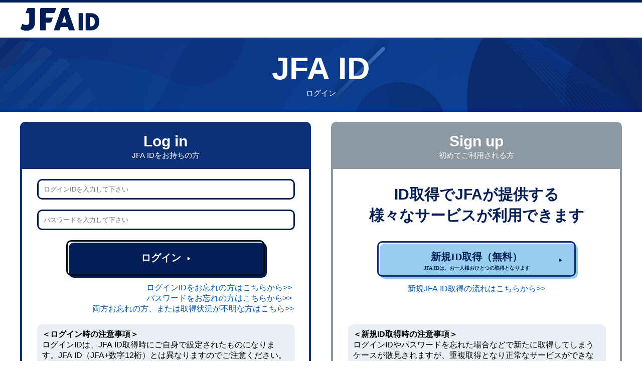

--- FILE ---
content_type: text/html;charset=utf-8
request_url: https://jfaid.jfa.jp/uniid-server/login
body_size: 14860
content:
<!DOCTYPE html>
<html lang="ja">
<head>
<meta http-equiv="Content-Type" content="text/html; charset=UTF-8">
<!-- Google Tag Manager -->
<script>(function(w,d,s,l,i){w[l]=w[l]||[];w[l].push({'gtm.start':
new Date().getTime(),event:'gtm.js'});var f=d.getElementsByTagName(s)[0],
j=d.createElement(s),dl=l!='dataLayer'?'&l='+l:'';j.async=true;j.src=
'https://www.googletagmanager.com/gtm.js?id='+i+dl;f.parentNode.insertBefore(j,f);
})(window,document,'script','dataLayer','GTM-TXL98VR');</script>
<!-- End Google Tag Manager -->

<meta http-equiv="Content-Style-Type" content="text/css" />
<meta http-equiv="Content-Script-Type" content="text/javascript" />
<title>JFA ID</title>
<meta name="viewport" content="width=device-width, initial-scale=1.0">
<!-- 新スタイル -->
<link rel="stylesheet" href="/assets/style/base.css?p=701XZH9ToA">
<link rel="stylesheet" href="/assets/style/style.css?p=701XZH9ToA">
<link rel="stylesheet" href="/assets/style/button.css?p=701XZH9ToA">
<!-- 新スタイル -->

<script src="/js/jquery-1.9.js"></script>
<script type="text/javascript" src="/js/bootstrap.js"></script>
<script type="text/javascript">
<!--

$(document).ready(function() {
    var __form = $('#__defaultForm');
    $('a.submitLink').click(function() {
        var action = $(this).attr("rel");
        __form.attr('action', action);
        __form.submit();
        return false;
    });
});

//-->
</script>

<style type="text/css"></style>

</head>
<body id="login_indx">
<!-- Google Tag Manager (noscript) -->
<noscript>
<iframe src="https://www.googletagmanager.com/ns.html?id=GTM-TXL98VR"
height="0" width="0" style="display:none;visibility:hidden"></iframe>
</noscript>
<!-- End Google Tag Manager (noscript) --> 
<!-- ヘッダー開始 -->
<div class="navbar-inverse navbar-fixed-top">
  <div class="navbar-inner">
    <div class="container">
      <div class="hed">
        <div class="jfa-logo">
          <a class="brand submitLink" href="javascript:void(0);" rel="/uniid-server">
            <img src="/assets/image/logo_jfaid.svg">
          </a>
        </div>
        <div class="service_logo">
           <a id="brand" class="brand"></a>
        </div>
      </div>
    </div>
    <!--/.container --> 
    
  </div>
</div>
<!--ヘッダー終了 -->

<div class="bg_title">
  <h1>JFA ID<span>ログイン</span></h1>
</div>

<!-- メインコンテンツ開始 -->
<div class="container">
  <script type="text/javascript">
<!--

var __login_btn_clicked = false;

$(document).ready(function() {
  var __formLogin = $('#formLogin');
  __login_btn_clicked = false;
  //ロゴ表示
  viewLogo();
  $('#btnLogin').click(function() {
    if(__login_btn_clicked) {
      return false;
    }
    __login_btn_clicked = true;
    __formLogin.attr('action', '/uniid-server/j_spring_security_check');
    __formLogin.submit();
    return false;
  });
  $('#btnNewEntry').click(function() {
    __formLogin.attr('action', '/uniid-server/uni/entry');
    
    var refe = document.referrer;
    
    if(refe.indexOf('https://kickoff.jfa.jp/') == 0 ){
        $('#logo').val('kickoff');
    }
    
    if(refe.indexOf('https://square.jfa.jp/') == 0 ){
        $('#logo').val('jfasquare');
    }
    
    if(refe.indexOf('https://technicalnews.jfa.jp/') == 0 ){
        $('#logo').val('technicalnews');
    }
    
    if(refe.indexOf('https://ticket.jfa.jp/') == 0 ){
        $('#redirect_uri').val('https://ticket.jfa.jp/' + 'redirect/regist');
        $('#return_uri').val('https://ticket.jfa.jp/' + 'redirect/back');
        $('#accordion_pattern').val('9');
        $('#accordion_title_pattern').val('1');
        $('#logo').val('ticketjfa');
    }
    
    if(refe.indexOf('https://my-ticket.jfa.jp/') == 0 ){
        $('#redirect_uri').val('https://ticket.jfa.jp/');
        $('#return_uri').val('https://ticket.jfa.jp/');
        $('#accordion_pattern').val('9');
        $('#accordion_title_pattern').val('1');
        $('#logo').val('ticketjfa');
    }
    
    if(refe.indexOf('https://passport.jfa.jp/') == 0 ){
        $('#redirect_uri').val('https://passport.jfa.jp/' + 'mypage/auth/openid_connect/callback');
        $('#return_uri').val('https://passport.jfa.jp/' + 'mypage/auth/openid_connect/callback');
        $('#accordion_pattern').val('8');
        $('#accordion_title_pattern').val('0');
        $('#logo').val('jfapassport');
    }
    
    if(refe.indexOf('https://official-store.jfa.jp/') == 0 ){
        $('#redirect_uri').val('https://official-store.jfa.jp/' + 'auth/authorize.php');
        $('#return_uri').val('https://official-store.jfa.jp/' + 'auth/back.php');
        $('#accordion_pattern').val('9');
        $('#accordion_title_pattern').val('1');
        $('#logo').val('jfastore');
    }

    // RNo.17560 2024/02/06 add start
    if(refe.indexOf('https://cardcollection.jfa.jp/') == 0 ){
        $('#redirect_uri').val('https://cardcollection.jfa.jp/' + 'auth/redirect/jfa');
        $('#return_uri').val('https://cardcollection.jfa.jp/' + 'login/jfa');
        $('#accordion_pattern').val('8');
        $('#accordion_title_pattern').val('8');
        $('#logo').val('cardcollection');
    }
    // RNo.17560 2024/02/06 add end

    __formLogin.submit();
    return false;
  });
  $('#linkResetId').click(function() {
    __formLogin.attr('action', '/uniid-server/uni/resetid');
    __formLogin.submit();
    return false;
  });
  $('#linkResetPass').click(function() {
    __formLogin.attr('action', '/uniid-server/uni/resetpass');
    __formLogin.submit();
    return false;
  });
  $('#linkResetPass2').click(function() {
    __formLogin.attr('action', '/uniid-server/uni/resetpass');
    __formLogin.submit();
    return false;
  });
  $('#linkUpdateCaptcha').click(function() {
    var timestamp = new Date().getTime();
    $('#imgCaptcha').attr('src', '/uniid-server/stickyImg?p=' + timestamp);
    return false;
  });
  $('#jfaid').click(function() {
    // 画像をロードしてサイズを取得
    var i = new Image();
    i.src = '/img/id/Popup.png';
    // 画像のサイズに合った空ウィンドウを開く
    var pop_win = window.open(
                      "",
                      "_blank",
                      "width="+i.width+",height="+i.height+",scrollbars=no,resizable=yes"
                  );
    // 空ウィンドウに画像を出力するためのHTML
    pop_win.window.document.open();
    pop_win.window.document.write(
     '<html>'
    +'<head><title>'+i.alt+'</title></head>'
    +'<body style="margin:0;padding:0;border:0;">'
    +'<img src="'+i.src+'" width="100%" alt="" />'
    +'</body>'
    +'</html>'
    );
    pop_win.window.document.close();
  });
});
//ロゴ表示
function viewLogo() {
    let refe = document.referrer;
    if(refe.indexOf('https://kickoff.jfa.jp/') == 0 ){
        $('#brand').html('<img src="/assets/image/banner_Kickoff.png" width="136" height="48"/>');
    }
    if(refe.indexOf('https://square.jfa.jp/') == 0 ){
        $('#brand').html('<img src="/assets/image/banner_square.png" width="136" height="48"/>');
    }
    if(refe.indexOf('https://technicalnews.jfa.jp/') == 0 ){
        $('#brand').html('<img src="/assets/image/banner_tecnews.png" width="136" height="48"/>');
    }
    if(refe.indexOf('https://ticket.jfa.jp/') == 0 ){
        $('#brand').html('<img src="/assets/image/banner_ticket.png" width="136" height="48"/>');
    }
    if(refe.indexOf('https://my-ticket.jfa.jp/') == 0 ){
        $('#brand').html('<img src="/assets/image/banner_ticket.png" width="136" height="48"/>');
    }
    if(refe.indexOf('https://passport.jfa.jp/') == 0 ){
        $('#brand').html('<img src="/assets/image/banner_jfapassport.png" width="136" height="48"/>');
    }
    if(refe.indexOf('https://official-store.jfa.jp/') == 0 ){
        $('#brand').html('<img src="/assets/image/banner_store.png" width="136" height="48"/>');
    }
    // RNo.17560 2024/02/06 add start
    if(refe.indexOf('https://cardcollection.jfa.jp/') == 0 ){
        $('#brand').html('<img src="/assets/image/banner_cardcollection.png" width="136" height="48"/>');
    }
    // RNo.17560 2024/02/06 add end
};
window.addEventListener("pageshow", function(event){
    // ログインボタンのclicked変数を初期化する
    __login_btn_clicked = false;
});
//-->
</script>
  <form class="form-horizontal" action='' method="POST" id="formLogin" autocomplete="off">
    <fieldset>
      <div class="dual_lists">
      <div class="col-md-12">
      


<div class="disp_f mb-20">
          <div class="loginbox">
            <div class="boxtitle">
              <h3>Log in<span>JFA IDをお持ちの方</span></h3>
            </div>
            <div class="span6 box1 login_mem">
              <div class="idpw">
                <div class="idpw_id">
                  <input type="text" id="j_username" name="j_username" class="input-large" value="" maxlength="128" placeholder="ログインIDを入力して下さい">
                </div>
                <div class="idpw_pw">
                  <input type="password" id="j_password" name="j_password" class="input-large" maxlength="128" placeholder="パスワードを入力して下さい">
                </div>
                </div>
              <!-- ボタン1つ用ブロック-->
              <div class="form_btn"> <a href="javascript:void(0);" id="btnLogin" class="btnStyle btnA btnsize_L"><span>ログイン</span></a> </div>
              <!-- その他リンク用ブロック-->
              <p class="link"><a href="javascript:void(0);" id="linkResetId">ログインIDをお忘れの方はこちらから&gt;&gt;</a> <br>
                <a href="javascript:void(0);" id="linkResetPass">パスワードをお忘れの方はこちらから&gt;&gt;</a> <br>
                <a class="staticLink" href="javascript:void(0);" rel="https://jfa.tayori.com/faq/6601f3254de95abfdde08b9e6cb1f43df4027dbf/detail/6fa07054d036e49d76ae0defaee89100f94e0dfd">両方お忘れの方、または取得状況が不明な方はこちら&gt;&gt;</a> </p>
              <div class="cautionbox">
                <b>＜ログイン時の注意事項＞</b> <br>ログインIDは、JFA ID取得時にご自身で設定されたものになります。JFA ID（JFA+数字12桁）とは異なりますのでご注意ください。
                </div>
            </div>
          </div>
          <div class="signpubox">
            <div class="boxtitle">
              <h3>Sign up<span>初めてご利用される方</span></h3>
            </div>
            <div class="span6 box1 login_new">
              <p class="signup_lead">ID取得でJFAが提供する<br>様々なサービスが利用できます</p>
              <div class="mr_L15sp">
                <div class="control-submit form_btn line-2">
                  <a href="javascript:void(0);" id="btnNewEntry" class="btnStyle btnB btnsize_L">
                    <span style="top: 60%;">新規ID取得（無料）<br>
                      <small>JFA IDは、お一人様おひとつの取得となります</small>
                    </span>
                  </a>
                </div>
                <div class="jfaid_words_2">
                  <p><a class="staticLink" href="javascript:void(0);" rel="https://jfa.tayori.com/faq/6601f3254de95abfdde08b9e6cb1f43df4027dbf/detail/297e1ac7c5c8311d95f83af62849a56c63183c86">新規JFA ID取得の流れはこちらから&gt;&gt;</a></p>
                </div>
              </div>
              <div class="mr_L15sp">
                <div class="cautionbox"> <b>＜新規ID取得時の注意事項＞</b>
                  <br>ログインIDやパスワードを忘れた場合などで新たに取得してしまうケースが散見されますが、重複取得となり正常なサービスができなくなります。
                </div>
              </div>
            </div>
          </div>
        </div>
      </div>
      <!-- col-md-12 end --> 
      </div>
      <!-- dual_lists end -->
      <input name="redirect_uri" type="hidden" id="redirect_uri">
      <input name="return_uri" type="hidden" id="return_uri">
      <input name="accordion_pattern" type="hidden" id="accordion_pattern">
      <input name="accordion_title_pattern" type="hidden" id="accordion_title_pattern">
      <input name="logo" type="hidden" id="logo">
    </fieldset>
  </form><form id="__defaultForm" name="__defaultForm" action="" method="post" >
</form>
</div>
<!-- メインコンテンツ終了 -->

<!-- フッター開始 --> 
<script type="text/javascript">
<!--

$(document).ready(function() {
    $('a.staticLink').click(function() {
        var url = $(this).attr("rel");
        window.open(url, null, 'menubar=no, toolbar=no, scrollbars=yes');
        return false;
    });
});

//-->
</script>
<div class="banner_service">
  <ul>
    <li><img src="/assets/image/banner_jfapassport.png" alt=""/></li>
    <li><img src="/assets/image/banner_tecnews.png" alt=""/></li>
    <li><img src="/assets/image/banner_Kickoff.png" alt=""/></li>
    <li><img src="/assets/image/banner_square.png" alt=""/></li>
    <li><img src="/assets/image/banner_ticket.png" alt=""/></li>
    <li><img src="/assets/image/banner_store.png" alt=""/></li>
    <li><img src="/assets/image/banner_cardcollection.png" alt=""/></li>
    </ul>
</div>
<footer>
  <div class="textlink">
    <ul class="wd-12 disp_f justify-c">
        <li><a class="staticLink" href="javascript:void(0);" rel="https://jfa.tayori.com/faq/6601f3254de95abfdde08b9e6cb1f43df4027dbf">よくあるご質問</a></li>
        <li><a class="staticLink" href="javascript:void(0);" rel="/html/rule.html">利用規約</a></li>
        <li><a class="staticLink" href="javascript:void(0);" rel="/html/privacy.html">プライバシーポリシー</a></li>
        <li><a class="staticLink" href="javascript:void(0);" rel="/html/personal.html">個人情報の保護に関する方針</a></li>
        <li><a class="staticLink" href="javascript:void(0);" rel="/html/deal.html">特定商取引法について</a></li>
        <li><a class="staticLink" href="javascript:void(0);" rel="/html/groups.html">サッカー協会グループ一覧</a></li>
        </ul>
    </div>
  <div class="copyright">
    <div  class="wd-12"><img src="/assets/image/logo_jfaapps_w.svg" alt=""/>
      <p>© Japan Football Association All Rights Reserved.</p></div>
    </div>
</footer>

<!-- フッター終了 --> 

<script>(function(){
var w=window,d=document;
var s=('https:' == document.location.protocol ? 'https://' : 'http://') + "app.chatplus.jp/cp.js";
d["__cp_d"]=('https:' == document.location.protocol ? 'https://' : 'http://') + "app.chatplus.jp";
d["__cp_c"]="4f4eb57c_3";
var a=d.createElement("script"), m=d.getElementsByTagName("script")[0];
a.async=true,a.src=s,m.parentNode.insertBefore(a,m);})();</script>
</body>
</html>

--- FILE ---
content_type: text/css
request_url: https://jfaid.jfa.jp/assets/style/base.css?p=701XZH9ToA
body_size: 657
content:
@charset "utf-8";
/* CSS Document */
html {
  font-family: 'メイリオ', Meiryo, 'Hiragino Kaku Gothic ProN', 'ヒラギノ角ゴ ProN W3', 'Hiragino Kaku Gothic ProN', 'ヒラギノ角ゴ ProN W3', 'Meiryo UI', 'ＭＳ Ｐゴシック', 'MS PGothic', 'ヒラギノ角ゴシック', 'Hiragino Sans', sans-serif;
  font-size: 1rem;
}
body {
  margin: 0;
  padding: 0;
  border-top: 5px solid #001E55;
  word-break: break-all;
  display: flex;
  flex-direction: column;
  min-height: 100vh;
}
fieldset {
  border: none;
  margin: 0;
  padding: 0;
}
a {
  color: #005AB4;
  text-decoration: none;
}
p {
  margin: 0;
  padding: 0;
}

--- FILE ---
content_type: text/css
request_url: https://jfaid.jfa.jp/assets/style/style.css?p=701XZH9ToA
body_size: 19919
content:
.co_wrap {
  padding-bottom: 100px;
}
.navbar-inverse .navbar-inner {
  background: #fff !important;
  border: initial !important;
  box-shadow: initial !important;
}
.hed {
  display: flex;
  justify-content: space-between;
  align-items: center;
}
.jfa-logo {
  margin: 10px 0;
}
.jfa-logo img {
  width: 158px;
}
.service_logo img {
  width: 180px;
}
.bg_title {
  background: url("../image/bg_title_pc.png") repeat-y;
  padding: 30px 0;
  text-align: center;
  color: #ffffff;
  background-size: cover;
}
.bg_title h1 {
  font-family: 'Overpass', sans-serif;
  font-size: 63px;
  margin: 0;
  line-height: 100%;
}
.bg_title span {
  font-size: 15px;
  display: block;
  font-weight: normal;
  margin-top: 10px;
  line-height: 100%;
}
.container {
  width: 1200px !important;
  margin: 0 auto;
  flex: 1 0 auto;
}
.dual_lists {
  margin: 0 !important;
}
.dual_lists .login_mem p, .dual_lists .login_new p, .dual_lists .login_mem_captcha p, .dual_lists .login_new_captcha p {
  padding: 0 !important;
}
.dual_lists .login_mem p.link, .dual_lists .login_mem p.caution {
  margin: 0 !important;
}
.dual_lists .box1, .dual_lists .box2 {
  margin: 20px 0 !important;
}
.textlink {
  background: #BAC1C7;
  padding: 20px;
  text-align: center;
}
.textlink li {
  list-style-type: none;
  display: inline;
  border-right: 1px solid #838383;
  padding: 0 10px;
}
.textlink li a, .textlink li a:hover {
  color: #333333;
  text-decoration: none;
}
.textlink li:last-child {
  border-right: none;
}
.copyright {
  background: #0B3076;
  padding: 30px;
  text-align: center;
  color: #fff;
}
.copyright p {
  margin: 10px 0 0 0 !important;
}
@media print, screen and (max-width: 750px) {
  .copyright p {
    font-size: 12px;
  }
}
.ta-c {
  text-align: center;
}
.mr_T30 {
  margin-top: 30px !important;
}
.mr_T50 {
  margin-top: 50px !important;
}
h3 {
  text-align: center;
  font-weight: bold;
  font-size: 1.8rem;
  color: #001E55;
}
.errors {
  padding: 0 10px;
}
.totop {
  border: 2px solid #fff;
  background: rgba(0, 0, 0, 0.7);
  width: 40px;
  height: 30px;
  position: fixed;
  bottom: 10px;
  right: 10px;
  text-align: center;
  vertical-align: middle;
  padding-top: 10px;
}
/**/
.wd-12 {
  width: 1200px;
  margin: auto;
}
@media screen and (min-width: 960px) {
  .disp_f {
    display: flex;
  }
  .justify-c {
    justify-content: center;
  }
  .align-c {
    align-items: center;
  }
  .mr_L20 {
    margin-left: 20px;
  }
  .mr-40 {
    margin-right: 40px;
  }
  .mb-10pc {
    margin-bottom: 10px;
  }
  .mb-20 {
    margin-bottom: 20px;
  }
  .mr-20 {
    margin-right: 20px;
  }
}
@media screen and (max-width: 1259px) {
  body {
    padding: 0px !important;
  }
  .wd-12 {
    width: auto;
  }
  .sp_wrap {
    width: 95%;
    margin: auto;
  }
  .disp_f {
    display: block;
  }
  .disp_f_sp {
    display: flex;
  }
  .disp_alt_c {
    align-items: center;
  }
  .mr-10 {
    margin: 0 10px;
  }
  .mt-10 {
    margin-top: 10px;
  }
  .mb-10 {
    margin-bottom: 0;
  }
  .pd-20 {
    padding: 0 20px;
  }
  .container {
    width: 100%;
  }
  .dual_lists .box1, .dual_lists .box2 {
    padding: 0 15px;
  }
  .navbar-fixed-top .navbar-inner, .navbar-fixed-bottom .navbar-inner {
    padding: 0 !important;
  }
  .container {
    width: 100% !important;
  }
  .jfa-logo {
    float: none;
    width: initial !important;
  }
  .hed {
    justify-content: center;
  }
  .bg_title h1 {
    font-size: 32px;
  }
  .titleAdjust h1{
    font-size: 32px;
  }
  .bg_title span {
    font-size: 13px;
  }
  .copyright {
    width: 100%;
    padding: 0px;
    padding: 30px 0;
  }
  .textlink {
    padding: 0px;
  }
  .textlink ul {
    display: flex;
    flex-wrap: wrap;
    justify-content: space-between;
  }
  .textlink li {
    width: calc(50% - 1px);
    border-right: none;
    padding: 15px 0;
    border-bottom: 1px solid #fff;
  }
  .textlink li:nth-child(odd) {
    border-right: 1px solid #fff;
  }
}
@media print, screen and (max-width: 750px) {
  .textlink .staticLink{
    font-size: 12px;
  }
}
/*---------------------------ページ別指定----------------------------*/
/*ログイン*/
#login_indx {
  background: #fff !important;
}
.col-md-12 {
  padding: 20px 0 100px 0;
}
.loginbox {
  width: 572px;
  border: 4px solid #0B3076;
  border-radius: 10px;
  margin-right: 40px;
}
.signpubox {
  width: 572px;
  border: 4px solid #8C98A2;
  border-radius: 10px;
}
.boxtitle {
  color: #fff;
  text-align: center;
  padding: 20px 0;
}
.loginbox .boxtitle {
  background: #0B3076;
  border-radius: 5px 5px 0 0;
}
.signpubox .boxtitle {
  background: #8C98A2;
  border-radius: 5px 5px 0 0;
}
.boxtitle h3 {
  font-family: 'Overpass', sans-serif;
  font-size: 30px;
  margin: 0;
  line-height: 100%;
  color: #ffffff;
}
.boxtitle span {
  font-size: 15px;
  display: block;
  font-weight: normal;
  margin-top: 5px;
  line-height: 100%;
}
.idpw input {
  border: 3px solid #001E55 !important;
  border-radius: 10px !important;
  width: 488px !important;
  margin: auto;
}
.idpw_id input, .idpw_pw input {
  padding: 10px !important;
  margin-left: 30px;
  margin-bottom: 20px !important;
}
.form_btn {
  text-align: center;
}
.dual_lists .login_mem p.link {
  text-align: right;
  margin: 10px 30px 20px 0 !important;
}
.cautionbox {
  width: 494px;
  background: #E9EFF4;
  padding: 10px !important;
  border-radius: 10px;
  margin-left: 30px;
}
.signup_lead {
  text-align: center;
  color: #001E55;
  font-size: 30px;
  font-weight: bold;
  line-height: 140%;
  margin: 30px 0 30px 0;
}
@media print, screen and (max-width: 750px) {
  .dual_lists .box1.login_new {
    padding: 0;
  }
  .signup_lead {
    font-size: 24px;
  }
  .mr_L15sp{
    margin-left: 15px!important;
    margin-right: 15px!important;
  }
}
.jfaid_words_2 {
  width: 100% !important;
  text-align: center;
  margin: 10px 0 60px 0;
}
.jfaapps {
  background: #E9EFF4;
  padding: 20px;
  width: 1160px;
}
.jfaapps h4 {
  margin-bottom: 20px;
}
.app_box {
  background: #fff;
  border-radius: 10px;
  padding: 20px;
  width: 520px;
}
.app_caption img {
  width: 90px;
  height: 90px;
}
.app_caption p {
  width: 200px;
  font-size: 14px;
}
.applink {
  width: 180px;
  text-align: center;
}
.applink li {
  list-style-type: none;
}
.applink img {
  width: 100%;
}
.ttl_jfapass {
  color: #3296D7;
  font-family: 'Overpass', sans-serif;
  font-weight: 900;
  font-size: 25px;
}
.ttl_kickoff {
  color: #D7000F;
  font-family: 'Overpass', sans-serif;
  font-weight: 900;
  font-size: 25px;
}
.banner_service {
  background: #DCE4E4;
  width: 100%;
}
.banner_service ul {
  width: 1200px;
  margin: auto;
  padding: 20px 0;
  display: flex;
}
.banner_service li {
  list-style: none;
  width: calc(100% / 6);
  background: #fff;
  margin-right: 20px;
  text-align: center;
  height: 55px;
  vertical-align: middle;
}
.banner_service li:last-child {
  margin-right: 0;
}
.banner_service li img {
  width: 100%;
}
@media screen and (max-width: 1259px) {
  .col-md-12.disp_f.sp_contents.col-md-12 {
    padding-bottom: 0;
  }
  .loginbox {
    width: 95%;
    margin: 0 auto 30px auto;
    padding: 0;
    border: 5px solid #001E55;
  }
  .signpubox {
    width: 95%;
    padding: 0;
    margin: auto;
    border: 5px solid #8C98A2;
  }
  .idpw_id input, .idpw_pw input {
    margin: 0;
    padding: 0;
  }
  .idpw input {
    width: 95% !important;
  }
  .cautionbox {
    width: 95%;
    margin-left: 0px;
    padding: 10px !important;
  }
  .jfaid_words_2 {
    margin-bottom: 20px;
  }
  .dual_lists .login_mem p.link {
    text-align: right;
    margin: 10px 0px 20px 0 !important;
  }
  .jfaapps {
    width: 100%;
    padding: 10px 0;
    margin-top: 30px;
  }
  .jfaapps h4 {
    text-align: center;
  }
  .app_box {
    padding: 10px;
    width: 90%;
    margin: 0 auto 20px auto;
  }
  .app_caption p {
    width: inherit;
  }
  .applink {
    width: 100%;
  }
  .applink ul {
    display: flex;
    align-items: center;
    justify-content: space-evenly;
    margin: 8px 0 0 0;
    padding: 0;
  }
  .applink li:first-child {
    margin-right: 30px;
  }
  .applink img {
    width: auto;
    height: 72px;
  }
  .textlink ul {
    margin: 0;
    padding: 0;
  }
  .banner_service ul {
    width: 95% !important;
    padding: 10px;
  }
  .banner_service ul {
    display: flex;
    flex-wrap: wrap;
    justify-content: space-between;
  }
  .banner_service li {
    width: 48%;
    height: auto;
    margin-right: 0;
    margin-bottom: 20px
  }
}
@media print, screen and (max-width: 750px) {
  .applink img {
    height: 48px;
  }
}
/*トップページ*/
.pagemenu {
  width: 350px;
  margin-right: 40px;
  font-size: 1.25rem;
}
.pagemenu .title {
  background: #EDEDED;
  border-bottom: 4px solid #001E55;
  padding: 20px;
  font-size: 1.5rem;
  color: #001E55;
  margin: 0 0 10px 0;
}
.userDATA {
  padding: 10px;
  border-bottom: 3px solid #8C98A2;
}
.userNAME {
  font-weight: bold;
}
.userDATA ul {
  padding: 0;
}
.userDATA li {
  list-style-type: none;
}
.userDATA dl {
  display: flex;
}
.userDATA dt, .userDATA dd {
  margin: 0;
}
.userDATA dt {
  width: 100px;
  margin-right: 10px;
}
.userDATA dd {
  width: 250px;
}
.menulist {
  padding-top: 20px;
}
.menulist ul {
  margin: 0;
  padding: 0;
}
.menulist li {
  list-style-type: none;
  padding: 0 0 20px 10px;
  margin-bottom: 20px;
  border-bottom: 1px solid #8C98A2;
  background: url("../image/icon_menu_arrow.svg") no-repeat;
  background-position: right 18%;
}
.menulist a {
  color: #000;
}
.menulist a:hover {
  color: #3296D7;
  text-decoration: none;
}
.servicelist {
  width: 810px;
}
.servicelist ul {
  display: flex;
  flex-wrap: wrap;
  padding: 0;
  margin: 0;
}
.servicelist li {
  list-style-type: none;
  margin-right: 20px;
  width: calc(50% - 20px);
  margin-bottom: 20px;
}
.servicelist li:nth-child(even) {
  margin-right: 0px;
}
.servicelist li img {
  width: 100%;
  box-shadow: 0px 0px 10px rgba(0, 0, 0, 0.25);
}
@media screen and (max-width: 510px) {
  .sp_contents {
    display: flex;
    flex-wrap: wrap;
    justify-content: center;
  }
  .pagemenu {
    order: 2;
    width: calc(100% - 20px);
    margin-right: 0px;
  }
  .contents {
    order: 1;
  }
  .servicelist {
    width: 100%;
  }
  .servicelist li {
    margin: 0 10px;
    width: calc(50% - 20px);
    margin-bottom: 10px;
  }
}
@media print, screen and (max-width: 750px) {
  .userDATA dd {
    width: 230px;
  }
}
/*取得系*/
.regst_step {
  margin-bottom: 20px;
}
.regst_step ul {
  margin: 0;
  padding: 0;
  display: flex;
  align-items: center;
  justify-content: center;
}
.regst_step li {
  margin: 0;
  padding: 0;
  list-style-type: none;
}
.regst_step dl {
  text-align: center;
}
.regst_step dt {
  font-family: 'Overpass', sans-serif;
  font-size: 1.2rem;
  font-weight: bold;
}
.regst_step dd {
  font-size: 0.8rem;
}
.regst_step dt, .regst_step dd {
  margin: 0;
  padding: 0;
}
.regst_step .on {
  color: #001E55
}
.regst_step .on dt {
  background: url("../image/icon_step_on.svg") no-repeat;
  background-position: center top;
  padding-top: 35px;
}
.regst_step .off {
  color: #8C98A2
}
.regst_step .off dt {
  background: url("../image/icon_step_off.svg") no-repeat;
  background-position: center top;
  padding-top: 35px;
}
.regst_step .line {
  margin: 0 6rem;
}
.message {
  background: #E9EFF4;
  padding: 20px;
  border-radius: 10px;
  margin-bottom: 20px;
}
fieldset h2 {
  background: #F2F2F2;
  color: #001E55;
  padding: 15px;
  border-bottom: 4px solid #001E55;
}
h2 .must,
span.must {
  background: #D7000F;
  color: #ffffff;
  font-size: 0.8rem;
  padding: 5px 10px;
  border-radius: 5px;
  margin-right: 10px;
}
span.must {
  display: inline-block;
  margin-bottom: 4px;
  margin-left: 4px;
  padding: 2px 10px;
  vertical-align: middle;
}
h2 .optional {
  background: #fff;
  color: #8C98A2;
  font-size: 0.8rem;
  padding: 5px 10px;
  border-radius: 5px;
  margin-right: 10px;
}
.accordion-header {
  position: relative;
  background: #F2F2F2;
  color: #001E55;
  padding: 15px;
  border-bottom: 4px solid #001E55;
  cursor: pointer;
}
.accordion-header:after {
  background: #F2F2F2;
  color: #001E55;
  content: "";
  position: absolute;
  top: 15px;
  right: 10px;
  width: 32px;
  height: 32px;
  background: url("../image/icon_arrow_open.svg") no-repeat;
}
.accordion-header.open:after {
  content: "";
  position: absolute;
  top: 15px;
  background: url("../image/icon_arrow_close.svg") no-repeat;
}
.control-group {
  border-bottom: 1px solid #C4C4C4;
  padding: 20px;
  display: flex;
  font-size: 1rem;
}
.control-groupAdjust{
  border-bottom: 0;
}
.control-label {
  font-weight: bold;
  width: 270px;
}
@media print, screen and (min-width: 751px) {
  .control-label {
    min-width: 270px;
  }
}
.controls {
  width: auto;
}
.sublabel {
  width: 4rem;
  margin-right: 10px;
  display: block;
  font-weight: bold;
}
.sublabel_L {
  width: 10rem;
  margin-right: 10px;
  display: block;
  font-weight: bold;
}
.controls input, .controls select {
  font-size: 1rem;
  border: 3px solid #001E55;
  border-radius: 10px;
  padding: 10px;
}
.controls select {
  padding: 10px 3px;
  background-color: white;
}
.help-block {
  color: #8C98A2;
  font-size: 0.8rem;
  margin-top: 10px;
}
.input-xlarge {
  width: 35rem;
}
.input-xlarge_column {
  width: 30.4rem;
}
.input-large_column {
  width: 24.4rem;
}
.input-small {
  width: 10rem;
}
.input-s-small {
  width: 5.3rem;
}
.controls .uline {
  border-bottom: 1px solid #C4C4C4;
  padding-bottom: 20px;
  margin-bottom: 20px;
}
.controls .checkbox {
  display: block;
}
.chck-block {
  min-height: 1rem;
}
.chcklist .chck-block:before {
  content: "・"
}
placeholder {
  color: #B3B3B3;
}
input[type=checkbox], input[type=radio] {
  -webkit-appearance: none;
  -moz-appearance: none;
  -ms-appearance: none;
  -o-appearance: none;
  appearance: none;
  position: relative;
  right: 0;
  bottom: 0;
  left: 0;
  height: 20px;
  width: 20px;
  vertical-align: -0.8rem;
  transition: all .15s ease-out 0s;
  color: #fff;
  cursor: pointer;
  display: inline-block;
  margin: .4rem;
  outline: none;
  border-radius: 10%;
}
input[type=checkbox]:before, input[type=checkbox]:after {
  position: absolute;
  content: "";
  background: #fff;
  transition: all .2s ease-in-out;
}
input[type=checkbox]:before {
  left: 2px;
  top: 6px;
  width: 0;
  height: 2px;
  transform: rotate(45deg);
  -webkit-transform: rotate(45deg);
  -moz-transform: rotate(45deg);
  -ms-transform: rotate(45deg);
  -o-transform: rotate(45deg);
}
input[type=checkbox]:after {
  right: 9px;
  bottom: 3px;
  width: 2px;
  height: 0;
  transform: rotate(40deg);
  -webkit-transform: rotate(40deg);
  -moz-transform: rotate(40deg);
  -ms-transform: rotate(40deg);
  -o-transform: rotate(40deg);
  transition-delay: .2s;
}
input[type=checkbox]:checked:before {
  left: 3px;
  top: 13px;
  width: 6px;
  height: 2px;
}
input[type=checkbox]:checked:after {
  right: 7px;
  bottom: 2px;
  width: 2px;
  height: 14px;
}
input[type=checkbox]:indeterminate:before, input[type=checkbox]:indeterminate:after {
  width: 7px;
  height: 2px;
  transform: rotate(0);
  -webkit-transform: rotate(0);
  -moz-transform: rotate(0);
  -ms-transform: rotate(0);
  -o-transform: rotate(0);
}
input[type=checkbox]:indeterminate:before {
  left: 1px;
  top: 7px;
}
input[type=checkbox]:indeterminate:after {
  right: 1px;
  bottom: 7px;
}
input[type=checkbox], input[type=radio] {
  border: 2px solid #001E55;
}
input[type=checkbox]:checked, input[type=checkbox]:indeterminate, input[type=radio]:checked:before {
  background: #001E55;
}
.termscheck {
  width: 30%;
  margin: auto;
  padding: 10px;
  background: #ffffff;
  border-radius: 10px;
  text-align: center;
  margin-top: 20px;
}
.termscheck input[type=checkbox]:checked:before {
  left: 1px;
  top: 11px;
}
.termscheck input[type=checkbox]:checked:after {
  right: 5px;
  bottom: 0px;
}
@media screen and (max-width: 960px) {
  .regst_step .line {
    margin: 0 0.4rem;
  }
  .regst_step .line img {
    width: 1rem;
  }
  .control-group {
    display: block;
  }
  .controls {
    width: 100%;
  }
  .input-xlarge {
    width: 18rem;
  }
  .sp_input-xlarge {
    width: 13rem;
  }
  .input-smal {
    width: 7rem;
  }
  .input-s-small {
    width: 4.5rem;
  }
  #phone1.input-s-small.form_phone{
    margin-left: 0!important;
    width: 3rem;
  }
  .input-s-small.form_phone{
    width: 3rem;
  }
  .controls .uline {
    border-bottom: none;
    padding-bottom: 0px;
    margin-bottom: 20px;
  }
  .termscheck {
    width: 90%;
  }
}
@media print, screen and (min-width: 751px) {
  .Content-Type2{
    display: flex;
    justify-content: space-between;
  }
  .Content-Type2 div{
    display: block;
    width: 45%;
  }
  .Content-Type2 .control-group{
    display: block;
    width: 100%;
  }
  .Content-Type2 .control-submit{
    display: flex;
    border-bottom: none;
  }
  .Content-Type2 .controls{
    width: auto;
  }
  .Content-Type2 .btnsize_L{
    width: 240px;
  }
  .Content-Type2 .btnsize_L::before{
    width: 240px;
  }
}

/* 調整 */
.control-submit.disp_f{
  /* margin-bottom: 32px; */
}
@media screen and (max-width: 959px){
  .control-submit.disp_f{
    display: flex;
    flex-direction: column;
    align-items: center;
    /* margin-bottom: 32px; */
  }
  .mb-10 {
    margin-bottom: 16px;
  }
}
@media screen and (max-width: 1259px) {
  .sp_contents {
    display: flex;
    flex-direction: column-reverse;
    flex-wrap: wrap;
    justify-content: center;
    align-items: center;
    padding: 20px 0 0 0;
  }
  .pagemenu {
    order: 2;
    width: calc(100% - 20px);
    margin-right: 0px;
  }
  .contents {
    order: 1;
  }
  .servicelist {
    width: 100%;
  }
  .servicelist li {
    margin: 0 10px;
    width: calc(50% - 20px);
    margin-bottom: 10px;
  }
  .sp_contents .control-submit.ta-c{
    margin-bottom: 48px;
  }
}
@media print, screen and (max-width: 375px) {
  .bg_title h1{
    font-size: 32px;
  }
}
@media print, screen and (max-width: 1100px) {
    /* メール到達確認 */
    #testmailBtn{
      display: block;
      margin-left: 0!important;
      width: 150px;
    }  
}
@media screen and (min-width: 750px) and (max-width: 1259px) {
  .banner_service {
    padding-top: 24px;
  }
  .banner_service li {
    width: 32%;
  }
}
@media screen and (max-width: 750px) {
  #label-message {
    display:block;
    font-size: 0.8rem;
    color: #FF0000;
    font-weight:normal;
  }
  .help-message {
    font-size: 0.8rem;
    color: #FF0000;
  }
}
@media screen and (min-width: 960px){
  #label-message {
    font-size: 0.8rem;
    color: #FF0000;
    font-weight:normal;
  }
  .help-message {
    font-size: 0.8rem;
    color: #FF0000;
  }
}
@media screen and (max-width: 1259px) {
  #label-message {
    font-size: 0.8rem;
    color: #FF0000;
    font-weight:normal;
  }
  .help-message {
    font-size: 0.8rem;
    color: #FF0000;
  }
}



--- FILE ---
content_type: text/css
request_url: https://jfaid.jfa.jp/assets/style/button.css?p=701XZH9ToA
body_size: 5065
content:
.btnStyleWrap {
  display: flex;
  justify-content: center;
  padding-bottom: 30px;
  text-align: center;
}
@media print, screen and (min-width: 751px) {
  .btnStyleWrap {
    justify-content: flex-end;
  }
}
.btnStyleWrapAdjust {
  padding-bottom: 0;
}
@media (max-width: 768px) {
  .btnStyleWrap {
    flex-direction: column;
    align-items: center;
  }
  .btnStyleWrap a, .btnStyleWrap button {
    margin-bottom: 20px;
  }
  .btnStyleWrap a:last-child {
    margin-bottom: 0;
  }
}
.btnStyle {
  display: inline-block;
  position: relative;
  border-radius: 10px;
  border-width: 3px;
  border-style: solid;
  /* 全体で定義 */
  font-family: Roboto;
  font-weight: bold;
  font-size: 16px;
  line-height: 19px;
  text-align: center;
}
.btnsize_L {
  width: 390px;
  height: 65px;
}
.btnsize_L::before {
  content: "";
  display: block;
  position: absolute;
  width: 395px;
  height: 70px;
  left: 2px;
  top: 2px;
  border-radius: 10px;
  z-index: -1;
}
.btnsize_M {
  width: 215px;
  height: 57px;
}
.btnsize_M::before {
  content: "";
  display: block;
  position: absolute;
  width: 215px;
  height: 57px;
  left: 2px;
  top: 2px;
  border-radius: 10px;
  z-index: -1;
}
.btnsize_S {
  width: 215px;
  height: 57px;
}
.btnsize_S::before {
  content: "";
  display: block;
  position: absolute;
  width: 215px;
  height: 57px;
  left: 2px;
  top: 2px;
  border-radius: 10px;
  z-index: -1;
}
.btnsize_8 {
  width: 80%;
  height: 57px;
}
.btnsize_8::before {
  content: "";
  display: block;
  position: absolute;
  width: 102%;
  height: 57px;
  left: 2px;
  top: 2px;
  border-radius: 10px;
  z-index: -1;
}
.btnA {
  color: white;
  background: none;
  border-color: #000A1C;
}
.btnB {
  color: #001E55;
  background: none;
  border-color: #0F3278;
}
.btnC {
  color: #8C98A2;
  background: none;
  border-color: #8C98A2;
}
.btnD {
  color: #E15761;
  background: #FFDBDD;
  border-color: #E15761;
}
.btnE {
  color: white;
  background: #3296D7;
  border-color: #1679B9;
}
.btnF {
  color: #E15761;
  border-color: #E15761;
}
.btnG {
  background-color: #D3EEFF;
  border-color: #3296D7;
  color: #3296D7;
}
.btnA:before {
  background: #001E55;
}
.btnB:before {
  background: #97CDEF;
}
.btnC:before {
  background: #E8EAEC;
}
.btnD:before {
  background: #E15761;
}
.btnF:before {
  background: #FFDBDD;
}
a.btnStyle span {
  position: absolute;
  top: 50%;
  left: 50%;
  transform: translate(-50%, -50%);
  width: 100%;
  font-size: 16px;
}
a.btnStyle-line span {
  background: url("../image/arrowB.svg") no-repeat;
  background-size: 6px;
  background-position: 80%;
}
@media print, screen and (min-width: 751px) {
  a.btnStyle span {
    font-size: 20px;
  }
}
.btnStyle span::after {
  content: "";
  margin-left: 12px;
  display: inline-block;
  width: 6px;
  height: 6px;
  vertical-align: middle;
}
@media print, screen and (min-width: 751px) {
  .btnStyle span::after {
    width: 7px;
    height: 7px;
  }
}
.btnA span::after {
  background-image: url("../image/arrowA.svg");
}
.btnB span::after {
  background-image: url(../image/arrowB.svg);
}
.line-2 .btnB span::after {
  /* background-image: none; */
  position: absolute;
  top: 32%;
  right: 24px
}
.btnC span::after {
  background-image: url(../image/arrowC.svg);
}
.btnD span::after {
  background-image: url(../image/arrowD.svg);
  background-repeat: no-repeat;
}
.btnF span::after {
  background-image: url(../image/arrowD.svg);
  background-repeat: no-repeat;
}
.btnG span::after {
  background-image: url(../image/arrowG.svg);
  background-repeat: no-repeat;
}
.btnPlus span::after {
  background-image: url(../image/icon/btnPlus.svg);
}
.btnLogout span:before {
  content: "";
  display: inline-block;
  margin-right: 4px;
  width: 17px;
  height: 17px;
  background-image: url(../images/icon/iconLogout.svg);
  background-size: 17px;
  vertical-align: middle;
}
/* シンプルボタン */
.btnStyleMiniSecondly {
  height: 35px;
  line-height: 35px;
  font-size: 10px;
  font-weight: normal;
}
.btnStyleMiniSecondly:before {
  display: none;
}
/* ボタン非活性 */
.is-inactive {
  opacity: .5;
}
.btnStyle small {
  font-size: 10px;
}
.btnSim {
  background: #D3EEFF url("../image/arrowF.svg") no-repeat;
	background-position: right 1rem center;
	background-size: 0.3rem;
  border: 2px solid #3296D7;
  border-radius: 10px;
  color: #3296D7;
  font-size: 0.8rem;
  padding: 10px 30px;
  font-weight: bold;
}
@media screen and (max-width: 510px) {
  .btnsize_L {
    width: 90%;
    height: 45px;
  }
  .btnsize_L::before {
    content: "";
    display: block;
    position: absolute;
    width: 103%;
    height: 50px;
    left: 2px;
    top: 2px;
    border-radius: 10px;
    z-index: -1;
  }
  .btnSim {
    display: block;
    text-align: center;
    width: 40%;
    margin-bottom: 10px;
  }
}

--- FILE ---
content_type: image/svg+xml
request_url: https://jfaid.jfa.jp/assets/image/logo_jfaid.svg
body_size: 6741
content:
<svg width="159" height="46" viewBox="0 0 159 46" fill="none" xmlns="http://www.w3.org/2000/svg">
<path d="M67.069 11.231C67.6138 11.234 68.1463 11.0681 68.5942 10.7559C69.0421 10.4437 69.3837 10.0003 69.5726 9.48591L72.4079 1.53548C72.4279 1.4743 72.433 1.4092 72.4229 1.3456C72.4128 1.28201 72.3877 1.22179 72.3497 1.16998C72.3117 1.11816 72.2619 1.07626 72.2045 1.04778C72.1471 1.0193 72.0838 1.00507 72.0198 1.00629H42.3713C42.1062 1.00212 41.8428 1.05069 41.5963 1.14919C41.3498 1.2477 41.125 1.3942 40.9349 1.58031C40.7447 1.76643 40.593 1.9885 40.4882 2.23377C40.3835 2.47905 40.328 2.74271 40.3247 3.00964V44.1541C40.3263 44.2931 40.3552 44.4304 40.4095 44.5582C40.4639 44.686 40.5427 44.8017 40.6415 44.8988C40.7403 44.9959 40.8572 45.0725 40.9854 45.1242C41.1136 45.1758 41.2506 45.2016 41.3887 45.1999H50.7771C50.9151 45.2016 51.0522 45.1758 51.1804 45.1242C51.3086 45.0725 51.4255 44.9959 51.5243 44.8988C51.6231 44.8017 51.7019 44.686 51.7563 44.5582C51.8106 44.4304 51.8394 44.2931 51.8411 44.1541V30.1558C51.8427 30.0483 51.8863 29.9457 51.9624 29.8703C52.0386 29.7949 52.1411 29.7526 52.2479 29.7526H60.4784C61.0234 29.7565 61.5563 29.591 62.0044 29.2786C62.4525 28.9663 62.7938 28.5224 62.9819 28.0076L65.6545 20.4981C65.6756 20.4371 65.6818 20.3718 65.6725 20.3079C65.6633 20.244 65.639 20.1832 65.6016 20.1307C65.5641 20.0782 65.5147 20.0355 65.4575 20.0063C65.4003 19.977 65.3369 19.9621 65.2727 19.9626H52.2417C52.1891 19.9634 52.1368 19.9538 52.0879 19.9343C52.039 19.9149 51.9943 19.8858 51.9566 19.849C51.9188 19.8121 51.8886 19.7681 51.8677 19.7195C51.8468 19.6709 51.8356 19.6187 51.8348 19.5657V11.6342C51.8348 11.5807 51.8454 11.5277 51.8659 11.4784C51.8864 11.4291 51.9165 11.3844 51.9543 11.3468C51.9922 11.3093 52.0371 11.2797 52.0864 11.2599C52.1358 11.24 52.1885 11.2302 52.2417 11.231H67.069Z" fill="#001E55"/>
<path d="M97.6436 44.2801C97.7318 44.5451 97.8997 44.776 98.1239 44.9408C98.3482 45.1055 98.6178 45.1961 98.8954 45.1999H108.91C109.038 45.2027 109.164 45.1745 109.279 45.1175C109.394 45.0605 109.493 44.9765 109.569 44.8726C109.644 44.7687 109.694 44.648 109.713 44.5207C109.732 44.3935 109.721 44.2634 109.68 44.1415L96.4983 7.01004C96.4235 6.80679 96.4235 6.58331 96.4983 6.38005L98.232 1.51024C98.2535 1.44905 98.2599 1.38347 98.2504 1.31926C98.2409 1.25504 98.2159 1.19415 98.1776 1.14192C98.1393 1.08968 98.0888 1.04771 98.0307 1.01966C97.9725 0.991618 97.9084 0.978354 97.8439 0.981057H85.226C84.6817 0.976706 84.1493 1.1413 83.7014 1.45243C83.2534 1.76357 82.9115 2.20612 82.7224 2.71983L67.9889 44.1163C67.9476 44.2382 67.9361 44.3682 67.9554 44.4955C67.9747 44.6228 68.0242 44.7435 68.0998 44.8474C68.1754 44.9513 68.2748 45.0353 68.3895 45.0923C68.5042 45.1493 68.6309 45.1775 68.7588 45.1747H78.5227C78.8005 45.1718 79.0705 45.0816 79.295 44.9167C79.5194 44.7518 79.6871 44.5204 79.7744 44.2549L81.4017 39.1646C81.4396 39.0527 81.5112 38.9556 81.6066 38.8867C81.702 38.8178 81.8164 38.7806 81.9338 38.7803H95.453C95.5713 38.7802 95.6866 38.8171 95.7831 38.886C95.8795 38.9549 95.9523 39.0522 95.9913 39.1646L97.6436 44.2801ZM88.5244 17.0142C88.5375 16.9719 88.5637 16.935 88.5992 16.9087C88.6347 16.8825 88.6775 16.8683 88.7215 16.8683C88.7656 16.8683 88.8084 16.8825 88.8439 16.9087C88.8794 16.935 88.9056 16.9719 88.9187 17.0142L92.8681 29.3746C92.8818 29.419 92.885 29.466 92.8774 29.5119C92.8697 29.5577 92.8514 29.6011 92.824 29.6386C92.7966 29.676 92.7608 29.7064 92.7195 29.7273C92.6782 29.7482 92.6327 29.759 92.5865 29.7589H84.8567C84.8105 29.759 84.7649 29.7482 84.7236 29.7273C84.6824 29.7064 84.6466 29.676 84.6191 29.6386C84.5917 29.6011 84.5734 29.5577 84.5657 29.5119C84.5581 29.466 84.5613 29.419 84.575 29.3746L88.5244 17.0142Z" fill="#001E55"/>
<path d="M16.3655 1.02524C15.8918 1.02367 15.4289 1.16839 15.0394 1.43988C14.6499 1.71137 14.3526 2.09658 14.1874 2.54351L11.277 10.7333C11.257 10.7945 11.2518 10.8596 11.262 10.9232C11.2721 10.9868 11.2972 11.047 11.3352 11.0988C11.3732 11.1507 11.423 11.1926 11.4804 11.221C11.5377 11.2495 11.6011 11.2638 11.6651 11.2625H18.0492C18.1023 11.2617 18.155 11.2715 18.2044 11.2914C18.2537 11.3113 18.2986 11.3408 18.3365 11.3784C18.3743 11.4159 18.4044 11.4606 18.4249 11.51C18.4454 11.5593 18.456 11.6123 18.456 11.6657V29.3747C18.456 36.2667 10.3194 35.1705 5.27473 32.7451C5.16822 32.6939 5.05227 32.6655 4.93428 32.6618C4.81629 32.6581 4.69884 32.6791 4.58936 32.7235C4.47988 32.768 4.38077 32.8348 4.29834 32.9199C4.21591 33.0049 4.15195 33.1063 4.11054 33.2176L1.06872 41.7728C0.972697 42.023 0.970555 42.2999 1.06272 42.5515C1.15489 42.8031 1.33504 43.0123 1.56943 43.1399C5.30996 45.0143 9.43315 45.9849 13.6116 45.9748C18.1743 45.9748 29.9661 43.8833 29.9661 29.9039V3.0097C29.9628 2.74247 29.9073 2.47851 29.8027 2.23288C29.6981 1.98726 29.5464 1.76479 29.3563 1.57817C29.1663 1.39155 28.9416 1.24444 28.695 1.14525C28.4485 1.04605 28.185 0.996706 27.9195 1.00004L16.3655 1.02524Z" fill="#001E55"/>
<path d="M126.373 44.3998C126.371 44.5065 126.348 44.6119 126.306 44.7099C126.264 44.8078 126.203 44.8965 126.127 44.9708C126.051 45.0451 125.961 45.1036 125.863 45.1429C125.764 45.1822 125.659 45.2016 125.553 45.1999H118.342C118.236 45.2016 118.131 45.1822 118.032 45.1429C117.934 45.1036 117.844 45.0451 117.768 44.9708C117.692 44.8965 117.631 44.8078 117.589 44.7099C117.547 44.6119 117.524 44.5065 117.522 44.3998V12.0311C117.524 11.9243 117.547 11.819 117.589 11.721C117.631 11.623 117.692 11.5344 117.768 11.4601C117.844 11.3858 117.934 11.3273 118.032 11.288C118.131 11.2487 118.236 11.2293 118.342 11.231H125.553C125.659 11.2293 125.764 11.2487 125.863 11.288C125.961 11.3273 126.051 11.3858 126.127 11.4601C126.203 11.5344 126.264 11.623 126.306 11.721C126.348 11.819 126.371 11.9243 126.373 12.0311V44.3998Z" fill="#001E55"/>
<path d="M142.032 45.1999H132.306C132.108 45.2016 131.917 45.1244 131.775 44.9852C131.633 44.846 131.552 44.6559 131.548 44.4565V11.9681C131.55 11.8696 131.571 11.7725 131.61 11.6821C131.649 11.5918 131.705 11.5101 131.775 11.4416C131.846 11.3732 131.929 11.3194 132.02 11.2832C132.111 11.2471 132.208 11.2293 132.306 11.231H142.032C152.497 11.231 159 17.5876 159 27.8249V28.6061C159 38.8245 152.497 45.1999 142.032 45.1999ZM140.392 37.0101C140.393 37.0514 140.402 37.0923 140.418 37.1302C140.435 37.1681 140.459 37.2023 140.488 37.231C140.518 37.2596 140.553 37.2822 140.591 37.2972C140.629 37.3123 140.67 37.3196 140.711 37.3188H142.17C147.177 37.3188 149.968 34.1688 149.968 28.436V27.9509C149.968 22.2243 147.196 19.0743 142.17 19.0743H140.724C140.683 19.0735 140.642 19.0808 140.604 19.0959C140.565 19.1109 140.53 19.1335 140.501 19.1621C140.471 19.1908 140.447 19.2251 140.431 19.263C140.414 19.3009 140.405 19.3417 140.405 19.383L140.392 37.0101Z" fill="#001E55"/>
</svg>


--- FILE ---
content_type: image/svg+xml
request_url: https://jfaid.jfa.jp/assets/image/logo_jfaapps_w.svg
body_size: 6389
content:
<svg width="138" height="39" viewBox="0 0 138 39" fill="none" xmlns="http://www.w3.org/2000/svg">
<g clip-path="url(#clip0_242_21)">
<path d="M57.706 8.86152C58.1821 8.86488 58.6476 8.72143 59.0389 8.45075C59.4303 8.18007 59.7284 7.79537 59.8927 7.34914L62.3636 0.458741C62.3823 0.406155 62.3878 0.34984 62.3798 0.294635C62.3718 0.239429 62.3505 0.186995 62.3177 0.141858C62.2848 0.0967217 62.2415 0.0602296 62.1914 0.0355364C62.1414 0.0108432 62.086 -0.00131342 62.0302 0.00011241H36.162C35.6946 -0.00425885 35.2446 0.176629 34.9105 0.503113C34.5765 0.829597 34.3857 1.27504 34.3799 1.74182V37.4004C34.3813 37.5208 34.4065 37.6398 34.454 37.7506C34.5014 37.8613 34.5703 37.9616 34.6566 38.0458C34.7429 38.1299 34.8449 38.1963 34.9569 38.2411C35.0689 38.2859 35.1886 38.3082 35.3092 38.3067H43.5092C43.7533 38.3096 43.9886 38.2159 44.1638 38.0461C44.3389 37.8763 44.4397 37.6442 44.444 37.4004V25.263C44.4454 25.1698 44.4835 25.081 44.55 25.0156C44.6164 24.9502 44.706 24.9136 44.7993 24.9136H51.988C52.4633 24.9174 52.9283 24.7747 53.3196 24.5051C53.7109 24.2354 54.0094 23.8519 54.1746 23.4067L56.5089 16.893C56.5275 16.8404 56.533 16.7841 56.525 16.7289C56.517 16.6737 56.4957 16.6213 56.4629 16.5761C56.4301 16.531 56.3867 16.4945 56.3367 16.4698C56.2866 16.4451 56.2312 16.433 56.1754 16.4344H44.761C44.6677 16.4344 44.5782 16.3978 44.5117 16.3324C44.4452 16.267 44.4072 16.1781 44.4057 16.085V9.21095C44.4072 9.11777 44.4452 9.02891 44.5117 8.96353C44.5782 8.89815 44.6677 8.86151 44.761 8.86152H57.706Z" fill="white"/>
<path d="M84.4112 37.5094C84.4889 37.7386 84.6357 37.9383 84.8314 38.081C85.0271 38.2237 85.2622 38.3025 85.5045 38.3066H94.2511C94.3631 38.3081 94.4738 38.2828 94.5739 38.2327C94.674 38.1827 94.7606 38.1094 94.8264 38.019C94.8923 37.9286 94.9355 37.8237 94.9524 37.7132C94.9693 37.6027 94.9594 37.4897 94.9235 37.3838L83.3834 5.20324C83.3118 5.02829 83.3118 4.83221 83.3834 4.65725L84.8922 0.436769C84.9109 0.384183 84.9164 0.327851 84.9084 0.272645C84.9004 0.21744 84.8791 0.165006 84.8462 0.119869C84.8134 0.0747324 84.7701 0.0382569 84.72 0.0135637C84.67 -0.0111295 84.6146 -0.0232861 84.5588 -0.0218602H73.5653C73.0897 -0.0236497 72.6249 0.120412 72.2339 0.390881C71.8428 0.661349 71.5443 1.04518 71.3787 1.49052L58.5157 37.362C58.4787 37.4675 58.4677 37.5803 58.4837 37.691C58.4998 37.8016 58.5424 37.9067 58.6079 37.9973C58.6734 38.0879 58.7599 38.1614 58.8599 38.2114C58.96 38.2615 59.0707 38.2866 59.1826 38.2847H67.716C67.9583 38.2806 68.1934 38.2018 68.3891 38.0591C68.5849 37.9164 68.7316 37.7168 68.8093 37.4876L70.2307 33.076C70.2623 32.9781 70.3245 32.893 70.4081 32.833C70.4917 32.7731 70.5924 32.7415 70.6953 32.7429H82.5033C82.6065 32.7406 82.7076 32.7718 82.7914 32.8319C82.8752 32.892 82.9372 32.9776 82.968 33.076L84.4112 37.5094ZM76.4517 13.8736C76.4644 13.8388 76.4875 13.8089 76.5178 13.7877C76.5481 13.7665 76.5842 13.7551 76.6212 13.7551C76.6582 13.7551 76.6943 13.7665 76.7246 13.7877C76.7549 13.8089 76.778 13.8388 76.7907 13.8736L80.2456 24.5913C80.258 24.63 80.2609 24.671 80.2539 24.711C80.247 24.751 80.2304 24.7887 80.2057 24.8209C80.181 24.8531 80.1488 24.8788 80.112 24.8959C80.0752 24.913 80.0347 24.9208 79.9941 24.9189H73.2483C73.2081 24.9196 73.1683 24.9109 73.1321 24.8935C73.0959 24.876 73.0643 24.8503 73.0398 24.8185C73.0153 24.7866 72.9987 24.7494 72.9912 24.71C72.9838 24.6705 72.9857 24.6299 72.9968 24.5913L76.4517 13.8736Z" fill="white"/>
<path d="M13.426 0.021737C13.0127 0.0191855 12.6085 0.143509 12.2683 0.377876C11.928 0.612244 11.6681 0.945339 11.5236 1.33211L8.98163 8.42997C8.96299 8.48255 8.95743 8.53888 8.96545 8.59409C8.97346 8.64929 8.99479 8.70173 9.02761 8.74687C9.06042 8.792 9.10375 8.82848 9.15383 8.85317C9.20391 8.87786 9.25925 8.89002 9.31509 8.88859H14.8965C14.9898 8.88858 15.0794 8.92522 15.1459 8.9906C15.2123 9.05598 15.2504 9.14486 15.2519 9.23804V24.5912C15.2519 30.5644 8.14522 29.6143 3.7391 27.5123C3.64586 27.4671 3.54414 27.4421 3.44058 27.4388C3.33701 27.4355 3.23393 27.4541 3.13802 27.4932C3.0421 27.5324 2.95553 27.5913 2.8839 27.666C2.81228 27.7408 2.75722 27.8298 2.72231 27.9272L0.0819123 35.3527C-0.000633325 35.5711 -0.00128184 35.8119 0.0801106 36.0307C0.161503 36.2494 0.319435 36.4314 0.524709 36.543C3.79051 38.1654 7.38954 39.0066 11.0371 38.9999C15.0277 38.9999 25.3269 37.1872 25.3269 25.0663V1.7416C25.324 1.51 25.2755 1.28123 25.1841 1.06836C25.0928 0.855487 24.9603 0.662679 24.7943 0.500944C24.6283 0.339208 24.432 0.211713 24.2167 0.125743C24.0014 0.0397725 23.7712 -0.00299308 23.5393 -0.000107243L13.426 0.021737Z" fill="white"/>
<path d="M109.502 37.6078C109.501 37.7002 109.482 37.7917 109.446 37.8768C109.41 37.962 109.357 38.0393 109.291 38.1042C109.225 38.1691 109.147 38.2204 109.061 38.2551C108.975 38.2898 108.884 38.3073 108.791 38.3066H102.493C102.4 38.308 102.308 38.2911 102.222 38.2567C102.135 38.2223 102.056 38.1711 101.99 38.1061C101.923 38.0412 101.87 37.9637 101.834 37.8781C101.797 37.7926 101.778 37.7007 101.777 37.6078V9.56028C101.778 9.46732 101.797 9.37542 101.834 9.28988C101.87 9.20434 101.923 9.12684 101.99 9.06188C102.056 8.99691 102.135 8.94576 102.222 8.91135C102.308 8.87694 102.4 8.85997 102.493 8.86141H108.791C108.884 8.86069 108.975 8.8782 109.061 8.91293C109.147 8.94767 109.225 8.99895 109.291 9.06384C109.357 9.12874 109.41 9.20597 109.446 9.29115C109.482 9.37633 109.501 9.46778 109.502 9.56028V37.6078Z" fill="white"/>
<path d="M123.185 38.3011H114.684C114.599 38.3026 114.515 38.2872 114.435 38.2558C114.356 38.2244 114.284 38.1776 114.223 38.1183C114.162 38.0589 114.113 37.988 114.08 37.9097C114.047 37.8315 114.029 37.7474 114.028 37.6623V9.50568C114.029 9.42035 114.047 9.33601 114.08 9.25746C114.113 9.1789 114.162 9.10767 114.223 9.04785C114.284 8.98802 114.356 8.94075 114.435 8.90877C114.514 8.87678 114.599 8.86069 114.684 8.86141H123.185C132.325 8.86141 138.005 14.3759 138.005 23.2482V23.9198C138.005 32.7812 132.325 38.3011 123.185 38.3011ZM121.753 31.2033C121.754 31.2747 121.784 31.3428 121.835 31.3928C121.886 31.4428 121.954 31.4708 122.026 31.4708H123.305C127.679 31.4708 130.111 28.7409 130.111 23.7724V23.352C130.111 18.3889 127.695 15.6535 123.305 15.6535H122.026C121.954 15.6535 121.886 15.6815 121.835 15.7315C121.784 15.7816 121.754 15.8496 121.753 15.921V31.2033Z" fill="white"/>
</g>
<defs>
<clipPath id="clip0_242_21">
<rect width="138" height="39" fill="white"/>
</clipPath>
</defs>
</svg>


--- FILE ---
content_type: image/svg+xml
request_url: https://jfaid.jfa.jp/assets/image/arrowA.svg
body_size: 595
content:
<?xml version="1.0" encoding="utf-8"?>
<!-- Generator: Adobe Illustrator 25.2.0, SVG Export Plug-In . SVG Version: 6.00 Build 0)  -->
<svg version="1.1" id="レイヤー_1" xmlns="http://www.w3.org/2000/svg" xmlns:xlink="http://www.w3.org/1999/xlink" x="0px"
	 y="0px" viewBox="0 0 6 6" style="enable-background:new 0 0 6 6;" xml:space="preserve">
<style type="text/css">
	.st0{fill:#FFFFFF;}
</style>
<path class="st0" d="M4.9,3.6L1.6,5.8C1.4,5.9,1.3,6,1.2,6C0.9,6,0.7,5.8,0.7,5.5V0.5C0.7,0.2,0.9,0,1.1,0c0.1,0,0.3,0.1,0.4,0.2
	l3.3,2.3C5.1,2.6,5.3,2.8,5.3,3C5.3,3.2,5.1,3.4,4.9,3.6z"/>
</svg>


--- FILE ---
content_type: image/svg+xml
request_url: https://jfaid.jfa.jp/assets/image/arrowB.svg
body_size: 586
content:
<?xml version="1.0" encoding="utf-8"?>
<!-- Generator: Adobe Illustrator 25.2.0, SVG Export Plug-In . SVG Version: 6.00 Build 0)  -->
<svg version="1.1" id="レイヤー_1" xmlns="http://www.w3.org/2000/svg" xmlns:xlink="http://www.w3.org/1999/xlink" x="0px"
	 y="0px" viewBox="0 0 6 6" style="enable-background:new 0 0 6 6;" xml:space="preserve">
<style type="text/css">
	.st0{fill:#001E55;}
</style>
<path class="st0" d="M4.9,3.6L1.6,5.8C1.4,5.9,1.3,6,1.2,6C0.9,6,0.7,5.8,0.7,5.5v-5C0.7,0.2,0.9,0,1.1,0c0.1,0,0.3,0.1,0.4,0.2
	l3.3,2.3C5.1,2.6,5.3,2.8,5.3,3S5.1,3.4,4.9,3.6z"/>
</svg>
